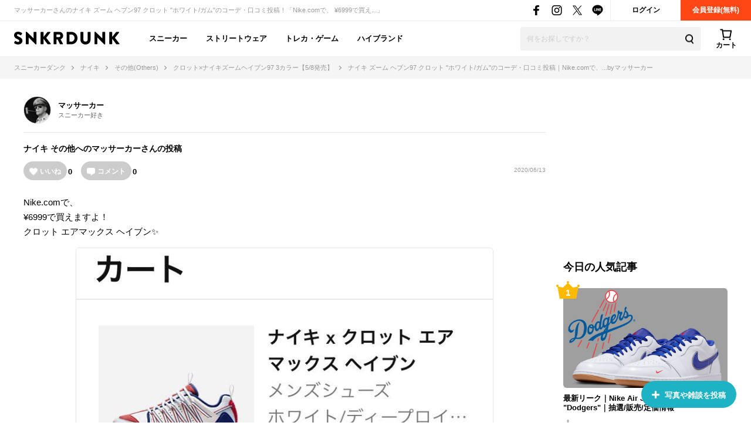

--- FILE ---
content_type: text/html; charset=utf-8
request_url: https://snkrdunk.com/post/136354/
body_size: 55276
content:




<!DOCTYPE html>

<html lang="ja">

<head>
	<meta charset="UTF-8">
	<meta name="viewport" content="initial-scale=1.0,minimum-scale=1.0,user-scalable=no">
	<title>ナイキ ズーム ヘブン97 クロット &#34;ホワイト/ガム&#34;のサイズ感/履き心地/コーデ/評価(評判)のレビュー｜Nike.comで、...byマッサーカー｜スニーカーダンク(スニダン)</title>
	<script type="application/ld+json">
		{
			"@context": "https://schema.org",
			"@graph": [
				{
					"@type": "Organization",
					"name": "SNKRDUNK",
					"alternateName": [
						"スニダン",
						"スニーカーダンク"
					],
					"url": "https://snkrdunk.com/",
					"logo": "https://cdn.snkrdunk.com/images/index/favicon.ico"
				},
				{
					"@type": "WebSite",
					"name": "SNKRDUNK",
					"url": "https://snkrdunk.com/"
				}
			]
		}
	</script>
	

	<script type="text/javascript">
		window.dataLayer = window.dataLayer || [];
	
	
	</script>

	
	<script>(function(w,d,s,l,i,p){w[l]=w[l]||[];w[l].push({'gtm.start':
	new Date().getTime(),event:'gtm.js'});var f=d.getElementsByTagName(s)[0],
	j=d.createElement(s),dl=l!='dataLayer'?'&l='+l:'';j.async=true;j.src=
	'https://www.googletagmanager.com/gtm.js?id='+i+dl+p;f.parentNode.insertBefore(j,f);
	})(window,document,'script','dataLayer','GTM-M333V5L', '');</script>
	


	
	<meta name="description" content="マッサーカーさんのナイキ ズーム ヘブン97 クロット &#34;ホワイト/ガム&#34;のコーデ・口コミ投稿！「Nike.comで、
¥6999で買え...」">
	<meta name="keywords" content="">
	<meta property="fb:app_id" content="175340102674327">
	<meta property="og:description" content="マッサーカーさんのナイキ ズーム ヘブン97 クロット &#34;ホワイト/ガム&#34;のコーデ・口コミ投稿！「Nike.comで、
¥6999で買え...」">
  
	  
	    <meta property="og:image" content="https://assets.snkrdunk.com/7499a781838f1c4/img/common/og-image.png">
	  
	
	<meta property="og:title" content="ナイキ ズーム ヘブン97 クロット &#34;ホワイト/ガム&#34;のサイズ感/履き心地/コーデ/評価(評判)のレビュー｜Nike.comで、...byマッサーカー｜スニーカーダンク(スニダン)">
	<meta property="og:type" content="website"><meta name="robots" content="noindex" />
	 <meta name="Googlebot-News" content="noindex, nofollow">
	<meta name="twitter:card" content="summary_large_image">
	<meta name="twitter:site" content="@snkrdunk_jp">
	<meta name="twitter:title" content="ナイキ ズーム ヘブン97 クロット &#34;ホワイト/ガム&#34;のサイズ感/履き心地/コーデ/評価(評判)のレビュー｜Nike.comで、...byマッサーカー｜スニーカーダンク(スニダン)">
	<meta name="twitter:description" content="マッサーカーさんのナイキ ズーム ヘブン97 クロット &#34;ホワイト/ガム&#34;のコーデ・口コミ投稿！「Nike.comで、
¥6999で買え...」">
	<meta name="snkrdunk:title" content="マッサーカーさんの投稿">
	
	
	
	
	
	
	
	
	
	
	
	
  
	  
	    <meta name="twitter:image" content="https://assets.snkrdunk.com/7499a781838f1c4/img/common/og-image.png">
	  
	
	

	<link rel="canonical" href="https://snkrdunk.com/post/136354/"><link rel="icon" type="image/x-icon" href="https://assets.snkrdunk.com/7499a781838f1c4/img/common/favicon.ico">
	<link rel="stylesheet" href="//maxcdn.bootstrapcdn.com/font-awesome/4.7.0/css/font-awesome.min.css">

	
	
	<link rel="stylesheet" href="https://assets.snkrdunk.com/7499a781838f1c4/css/common/reset.css">
	<link rel="stylesheet" href="https://assets.snkrdunk.com/7499a781838f1c4/css/common/common.css">
	<link rel="stylesheet" href="https://assets.snkrdunk.com/7499a781838f1c4/css/common/parts.css">
  
	<link rel="stylesheet" href="https://assets.snkrdunk.com/7499a781838f1c4/css/pc/common/wrap.css">
	<link rel="stylesheet" href="https://assets.snkrdunk.com/7499a781838f1c4/css/pc/common/button.css">
	<link rel="stylesheet" href="https://assets.snkrdunk.com/7499a781838f1c4/css/pc/common/form.css">
	<link rel="stylesheet" href="https://assets.snkrdunk.com/7499a781838f1c4/css/pc/common/label.css">
	<link rel="stylesheet" href="https://assets.snkrdunk.com/7499a781838f1c4/css/pc/common/pager.css">
	<link rel="stylesheet" href="https://assets.snkrdunk.com/7499a781838f1c4/css/pc/common/title.css">
	<link rel="stylesheet" href="https://assets.snkrdunk.com/7499a781838f1c4/css/pc/common/tag.css">
	<link rel="stylesheet" href="https://assets.snkrdunk.com/7499a781838f1c4/css/pc/components/plain.css">
	<link rel="stylesheet" href="https://assets.snkrdunk.com/7499a781838f1c4/css/pc/common/text-list.css">
	<link rel="stylesheet" href="https://assets.snkrdunk.com/7499a781838f1c4/css/pc/common/popup.css">
  
	<script type="text/javascript" src="https://ajax.googleapis.com/ajax/libs/jquery/1.12.4/jquery.min.js"></script>
  <script type="text/javascript" src="https://assets.snkrdunk.com/7499a781838f1c4/js/common/toggle.js" defer></script>
  <script type="text/javascript" src="https://assets.snkrdunk.com/7499a781838f1c4/js/common/scroll-recommend.js" defer></script>
  <script type="text/javascript" src="https://assets.snkrdunk.com/7499a781838f1c4/js/common/textarea.js" defer></script>
	<script src="https://assets.snkrdunk.com/7499a781838f1c4/js/common/img-onerror.js" defer></script>
	
	<script src="https://assets.snkrdunk.com/7499a781838f1c4/js/common/axios.min.js" defer></script>
	<script src="https://assets.snkrdunk.com/7499a781838f1c4/js/vendor/lazysizes.min.js" defer></script>
	
	
	<link rel="stylesheet" href="https://assets.snkrdunk.com/7499a781838f1c4/css/pc/components/header.css">
	<link rel="stylesheet" href="https://assets.snkrdunk.com/7499a781838f1c4/css/pc/page/search.css">
	<link rel="stylesheet" href="https://assets.snkrdunk.com/7499a781838f1c4/js/vue3/styles/vue_pc_header.css">

	
	<link rel="stylesheet" href="https://assets.snkrdunk.com/7499a781838f1c4/css/pc/components/breadcrumb.css">

	
	<link rel="stylesheet" href="https://assets.snkrdunk.com/7499a781838f1c4/css/pc/components/side.css">

	
<link rel="stylesheet" href="https://assets.snkrdunk.com/7499a781838f1c4/css/pc/components/footer.css">
<link rel="stylesheet" href="https://assets.snkrdunk.com/7499a781838f1c4/js/vue3/styles/vue_pc_footer.css">
<link rel="stylesheet" href="https://assets.snkrdunk.com/7499a781838f1c4/js/vue3/styles/vue_channel_talk.css">

  <link rel="stylesheet" href="https://assets.snkrdunk.com/7499a781838f1c4/css/pc/page/posts.css">
	<link rel="stylesheet" href="https://assets.snkrdunk.com/7499a781838f1c4/css/pc/components/post-list.css">
		<link rel="stylesheet" href="https://assets.snkrdunk.com/7499a781838f1c4/js/vue3/styles/vue_pc_post_detail.css">


</head>
<body>
	


<noscript><iframe src="https://www.googletagmanager.com/ns.html?id=GTM-M333V5L"
height="0" width="0" style="display:none;visibility:hidden"></iframe></noscript>



	
	<div id="fb-root"></div>
	<script>
		(function(d, s, id) {
			var js, fjs = d.getElementsByTagName(s)[0];
			if (d.getElementById(id)) return;
			js = d.createElement(s); js.id = id;
			js.src = "//connect.facebook.net/ja_JP/sdk.js#xfbml=1&version=v2.8&appId=";
			fjs.parentNode.insertBefore(js, fjs);
		}(document, 'script', 'facebook-jssdk'));
	</script>

	




<header id="header">
	<div class="header-first-wrapper clearfix"><p class="description text">マッサーカーさんのナイキ ズーム ヘブン97 クロット &#34;ホワイト/ガム&#34;のコーデ・口コミ投稿！「Nike.comで、
¥6999で買え...」</p>
<div class="btn-box clearfix"><a href="/accounts/login/" class="btn login-btn opacity-link">ログイン</a>
	<a href="/accounts/signup/" class="btn registration-btn opacity-link">会員登録(無料)</a></div>

		
<div class="sns-box">
	<a href="https://www.facebook.com/snkrdunk/" target="_blank" class="sns-btn opacity-link">
		<img class="lazyload" src="[data-uri]" data-src="https://assets.snkrdunk.com/7499a781838f1c4/img/common/global-header/header-icon-sns-facebook.png" alt="スニーカーダンク公式フェイスブック">
	</a>
	<a href="https://www.instagram.com/snkrdunk_jp/" target="_blank" class="sns-btn opacity-link">
		<img class="lazyload" src="[data-uri]" data-src="https://assets.snkrdunk.com/7499a781838f1c4/img/common/global-header/header-icon-sns-instagram.png" alt="スニーカーダンク公式インスタグラム">
	</a>
	<a href="https://twitter.com/snkrdunk_jp" target="_blank" class="sns-btn opacity-link">
		<img class="lazyload" src="[data-uri]" data-src="https://assets.snkrdunk.com/7499a781838f1c4/img/common/global-header/header-icon-sns-twitter.png" alt="スニーカーダンク公式エックス">
	</a>
	<a href="https://line.me/R/ti/p/%40gya6708a" target="_blank" class="sns-btn opacity-link">
		<img class="lazyload" src="[data-uri]" data-src="https://assets.snkrdunk.com/7499a781838f1c4/img/common/global-header/header-icon-sns-line.png" alt="スニーカーダンク公式ライン">
	</a>
</div>

	</div>
	<div class="header-second-wrapper clearfix">
		
<div class="header-logo">
	<a href="/" id="logo" class="opacity-link">
		<img class="lazyload" src="[data-uri]" data-src="https://assets.snkrdunk.com/7499a781838f1c4/img/common/global-header/header-logo-snkrdunk.png" alt="スニーカーダンク(SNKRDUNK)">
	</a>
</div>

		
<div id="cart">
	<cart></cart>
</div>
<script type="module" src="https://assets.snkrdunk.com/7499a781838f1c4/js/vue3/vue_pc_header.js" defer></script>

		
<div class="search-box">
	<form action="/search" method="get" class="search-box-form">
		<input name="keywords" class="input-search" type="text" placeholder="何をお探しですか？" autocomplete="off" value="">
		<button type="reset" name="search-del" class="search-del"><span class="icon-del">削除する</span></button>
		<button class="button-search opacity-link" type="submit">
			<img class="lazyload" src="[data-uri]" data-src="https://assets.snkrdunk.com/7499a781838f1c4/img/common/global-header/header-icon-search.png" alt="検索">
		</button>
	</form>
</div>

		
<nav id="gnav-pc">
	<ul>
		<li class="gnav-pc-item">
		<a href="/departments/sneaker">スニーカー</a>
		</li>
		<li class="gnav-pc-item">
		<a href="/departments/apparel">ストリートウェア</a>
		</li>
		<li class="gnav-pc-item">
		<a href="/departments/hobby">トレカ・ゲーム</a>
		</li>
		<li class="gnav-pc-item">
		<a href="/departments/luxury">ハイブランド</a>
		</li>
	</ul>
</nav>

	</div>
</header>


<div class="breadcrumb breadcrumb-top">
	<ol itemscope itemtype="http://schema.org/BreadcrumbList">
		
		
			<li itemprop="itemListElement" itemscope itemtype="http://schema.org/ListItem">
				<a href="/" itemprop="item" class="opacity-link"><span itemprop="name">スニーカーダンク</span></a>
				<meta itemprop="position" content="1" />
			</li>
		
		
			<li itemprop="itemListElement" itemscope itemtype="http://schema.org/ListItem">
				<a href="/brands/nike/" itemprop="item" class="opacity-link"><span itemprop="name">ナイキ</span></a>
				<meta itemprop="position" content="2" />
			</li>
		
		
			<li itemprop="itemListElement" itemscope itemtype="http://schema.org/ListItem">
				<a href="/models/nike-other/" itemprop="item" class="opacity-link"><span itemprop="name">その他(Others)</span></a>
				<meta itemprop="position" content="3" />
			</li>
		
		
			<li itemprop="itemListElement" itemscope itemtype="http://schema.org/ListItem">
				<a href="/articles/7978/" itemprop="item" class="opacity-link"><span itemprop="name">クロット×ナイキズームヘイブン97 3カラー【5/8発売】</span></a>
				<meta itemprop="position" content="4" />
			</li>
		
		
			<li itemprop="itemListElement" itemscope itemtype="http://schema.org/ListItem">
				<span itemprop="name">ナイキ ズーム ヘブン97 クロット &#34;ホワイト/ガム&#34;のコーデ・口コミ投稿｜Nike.comで、...byマッサーカー</span>
				<meta itemprop="position" content="5" />
			</li>
		</ol>
</div>



  


<div id="content" class="mt-30 mb-40 post-detail">
	<div class="wrap-1200 clearfix">
		
		<div id="content-main" class="posts">
			<div class="user-box">
			<div class="user-icon-box">
					<div class="user-icon">
						<a href="/account/54445/posts/" class="opacity-link">
						  <img src="https://cdn.snkrdunk.com/uploads/54445/20190506082340.jpeg" alt="ユーザーアイコン">
						</a>
					</div>
			</div>
				<div class="user-profile">
		  		<p class="user-name">
		  			<a href="/account/54445/posts/">
		  			マッサーカー
		  			</a>
		  		</p>
					
					<p class="user-teintroduction">スニーカー好き</p>
					
			</div>
		  </div>

			<div class="post-data clearfix">
				
				<h1 class="title" itemprop="headline"><a href="/brands/nike/">ナイキ</a> <a href="/models/nike-other/">その他</a>へのマッサーカーさんの投稿</h1>
				
				<post-reaction-area ref="reactionArea" get-reaction-status-url="/v1/posts/136354/reaction"></post-reaction-area>
			<p class="post-num">2020/06/13</p>
		  </div>


		  <div class="sentence">
			<p class="text">
					Nike.comで、<br>¥6999で買えますよ！<br>クロット エアマックス ヘイブン✨
			</p>
				
				
			<img src="https://cdn.snkrdunk.com/uploads/54445/20200515002642-0.jpeg" alt="Nike.comで、
¥6999で買えますよ！
クロット">
				
			<img src="https://cdn.snkrdunk.com/uploads/54445/20200515002919-0.jpeg" alt="Nike.comで、
¥6999で買えますよ！
クロット">
				
				
		  </div>
		  
			
			
			
			
		  <div class="post-link-sneaker-wrapper">
				<h2 class="post-link-sneaker-title">登場・関連するスニーカー</h2>
				
				
				
				
				
				<div class="post-link-sneaker-box">
					<div class="post-link-sneaker">
						<a href="/articles/7978/?slide=right" class="img-box opacity-link">
							<div class="inner">
								<img src="https://cdn.snkrdunk.com/upload_bg_removed/20250406033409-0.webp" alt="ナイキ ズーム ヘブン97 クロット &#34;ホワイト/ガム&#34;">
							</div>
						</a>
						<div class="text-box">
							<a href="/articles/7978/?slide=right" class="inner opacity-link">
								
								クロット×ナイキズームヘイブン97 3カラー【5/8発売】
								
							</a>
						</div>
					</div>
					<div class="detail-box">
						<a href="/articles/7978/?slide=right" class="detail-text">
							CLOT(クロット)×NIKE(ナイキ) のコラボからハイブリットシルエットの「ZOOM HAVEN 97(ズームヘイブン97)」が5月8日に発売。 2019年5月1日 追記 ・ENDの抽選が開始！日本への配送可能！ 2019年4月2日 追記 ・国内5月8日からSNKRS、NIKELAB MA5、その他一部の販売店で発...
						</a>
						
						<p class="brands-list">ブランド：<a href="/brands/nike/" class="opacity-link">ナイキ</a></p>
						<p class="brands-list">モデル：<a href="/models/nike-other/" class="opacity-link">その他</a></p>
						
						
					</div>

					
					
					
					<a href="/products/AO2134-100?slide=right" class="product-buy-card opacity-link">
						<div class="product-img-box">
							<img class="lazyload" src="[data-uri]" data-src="https://cdn.snkrdunk.com/upload_bg_removed/20250406033409-0.webp?size=l" alt="ナイキ ズーム ヘブン97 クロット &#34;ホワイト/ガム&#34;">
						</div>
						<div class="product-description">
							
							<p class="price">¥13,000〜<span>即購入可</span></p>
							
							<p class="sell-num">出品4 / オファー0</p>
							<p class="name">Nike Zoom Haven 97 Clot &#34;White/Gum&#34;</p>
						</div>
					</a>
					
					
					
					
					<a href="/products/AO2134-101?slide=right" class="product-buy-card opacity-link">
						<div class="product-img-box">
							<img class="lazyload" src="[data-uri]" data-src="https://cdn.snkrdunk.com/upload_bg_removed/20230815065052-0.webp?size=l" alt="クロット × ナイキ エアマックス97 ヘイブン &#34;ホワイト/セイル/ディープロイヤルブルー&#34;">
						</div>
						<div class="product-description">
							
							<p class="price">¥13,800〜<span>即購入可</span></p>
							
							<p class="sell-num">出品12 / オファー0</p>
							<p class="name">CLOT × Nike Air Max 97 Haven &#34;White/Sail/Deep Royal Blue&#34;</p>
						</div>
					</a>
					
					
				</div>

				
				
				
		  </div>
			

			<post-comment
				get-comment-url="/v1/posts/136354/comments"
				post-comment-url="/v1/posts/136354/comment/create"
				:is-sms-confirmed="false"
				:has-sms-pin-code="false"
			></post-comment>

			
			<google-adsense
				data-ad-client="ca-pub-9254201174942770"
				data-ad-slot="8657023174"
				data-ad-format="horizontal"
				data-full-width-responsive="yes"
				ins-class="mt-50"
			></google-adsense>

			
			<h2 class="content-title-type-1">関連する投稿</h2>
			<div class="article-post-list-wrapper">
				<post-list title="" post-path="/v1/articles/7978/posts" v-bind:per-page-props="20" v-bind:disable-load-next-contents="true" v-bind:except-post-id-props="136354"></post-list>
				
				<a href="/articles/7978/posts/?slide=right" class="posts-more-button opacity-link">
					みんなの投稿をもっと見る
				</a>
				
			</div>
			

			<h2 class="content-title-type-1">マッサーカーさんの人気の投稿</h2>
			<div class="article-post-list-wrapper">
				<post-list title="" post-path="/v1/profiles/54445/popular-posts" v-bind:per-page-props="5" v-bind:disable-load-next-contents="true" v-bind:except-post-id-props="136354"></post-list>
				<a href="/account/54445/posts/?slide=right" class="posts-more-button opacity-link">
					投稿をもっと見る
				</a>
			</div>

			
			
			<h2 class="content-title-type-1">Nike Zoom Haven 97 Clot &#34;White/Gum&#34;の商品情報</h2>
			<div class="product-content-wrapper">
				<table class="product-detail-info-table">
					<tbody>
						
						<tr>
							<th>ブランド</th>
							<td><a href="/brands/nike/" class="opacity-link">ナイキ(NIKE)</a></td>
						</tr>
						<tr>
							<th>モデル</th>
							<td><a href="/models/nike-other/" class="opacity-link">その他(Others)</a></td>
						</tr>
						
						
						
						<tr>
							<th>発売日</th>
							<td>2019年5月8日</td>
						</tr>
						
						
						<tr>
							<th>定価</th>
							<td>¥23,760(税込)</td>
						</tr>
						
						<tr>
							<th>スタイルコード</th>
							<td>AO2134-100</td>
						</tr>
					</tbody>
				</table>
			</div>
			
		</div>
		
		<div id="content-side-right">
			
			<google-adsense
				data-ad-client="ca-pub-9254201174942770"
				data-ad-slot="3521026815"
				data-ad-format="rectangle"
				data-full-width-responsive="yes"
				ins-class="mb-30"
			></google-adsense>

			
	

<h2 class="side-title-type-1">今日の人気記事</h2>

<ul class="side-sneaker-ranking">
	
	
	<li class="big-list">
		<a href="/articles/31197/" class="img-box num-icon num-label num-1 opacity-link">
			<div class="inner">
				<img class="lazyload" src="https://assets.snkrdunk.com/7499a781838f1c4/img/common/loading.png" data-src="https://cdn.snkrdunk.com/uploads/media/20260120020233-1.png?size=m">
			</div>
		</a>
		<a href="/articles/31197/" class="title opacity-link">
			最新リーク｜Nike Air Jordan 1 Low &#34;Dodgers&#34;｜抽選/販売/定価情報
		</a>
	</li>
	
	<li class="big-list">
		<a href="/articles/30957/" class="img-box num-icon num-label num-2 opacity-link">
			<div class="inner">
				<img class="lazyload" src="https://assets.snkrdunk.com/7499a781838f1c4/img/common/loading.png" data-src="https://cdn.snkrdunk.com/uploads/media/20251221030830-0.jpeg?size=m">
			</div>
		</a>
		<a href="/articles/30957/" class="title opacity-link">
			【ポケカ】ムニキスゼロの予約・抽選情報まとめ【1月20日更新】
		</a>
	</li>
	
	<li class="big-list">
		<a href="/articles/31209/" class="img-box num-icon num-label num-3 opacity-link">
			<div class="inner">
				<img class="lazyload" src="https://assets.snkrdunk.com/7499a781838f1c4/img/common/loading.png" data-src="https://cdn.snkrdunk.com/uploads/media/20260120090830-1.jpeg?size=m">
			</div>
		</a>
		<a href="/articles/31209/" class="title opacity-link">
			最新リーク｜Swarovski × Nike Ja 3 &#34;Bling&#34;｜抽選/販売/定価情報
		</a>
	</li>
	
	<li class="small-list left">
		<a href="/articles/30520/" class="img-box num-icon num-label num-4 opacity-link">
			<div class="inner">
				<img class="lazyload" src="https://assets.snkrdunk.com/7499a781838f1c4/img/common/loading.png" data-src="https://cdn.snkrdunk.com/uploads/media/20251221045250-0.jpeg?size=m">
			</div>
		</a>
		<a href="/articles/30520/" class="title opacity-link">
			【ポケカ】ムニキスゼロの当たりランキング/買取相場/封入率/予約抽選/値段まとめ【2026年1月23日発売】
		</a>
	</li>
	
	<li class="small-list">
		<a href="/articles/29669/" class="img-box num-icon num-label num-5 opacity-link">
			<div class="inner">
				<img class="lazyload" src="https://assets.snkrdunk.com/7499a781838f1c4/img/common/loading.png" data-src="https://cdn.snkrdunk.com/uploads/media/20260119080637-0.png?size=m">
			</div>
		</a>
		<a href="/articles/29669/" class="title opacity-link">
			1/23・1/25発売｜Bronx Girls Skate × Nike SB Dunk Low QS &#34;Black and Challenge Red&#34;｜抽選/販売/定価情報
		</a>
	</li>
	
	<li class="small-list left">
		<a href="/articles/28086/" class="img-box num-icon num-label num-6 opacity-link">
			<div class="inner">
				<img class="lazyload" src="https://assets.snkrdunk.com/7499a781838f1c4/img/common/loading.png" data-src="https://cdn.snkrdunk.com/uploads/media/20260119070114-0.jpeg?size=m">
			</div>
		</a>
		<a href="/articles/28086/" class="title opacity-link">
			近日発売予定｜Levi’s® × Nike Air Jordan 3 Retro SP 3colors｜抽選/販売/定価情報
		</a>
	</li>
	
	<li class="small-list">
		<a href="/articles/28138/" class="img-box num-icon num-label num-7 opacity-link">
			<div class="inner">
				<img class="lazyload" src="https://assets.snkrdunk.com/7499a781838f1c4/img/common/loading.png" data-src="https://cdn.snkrdunk.com/uploads/media/20260120034317-0.jpeg?size=m">
			</div>
		</a>
		<a href="/articles/28138/" class="title opacity-link">
			1/29・1/31発売｜Nike Women&#39;s Air Max 95 OG &#34;Grape&#34;｜抽選/販売/定価情報
		</a>
	</li>
	
	<li class="small-list left">
		<a href="/articles/31208/" class="img-box num-icon num-label num-8 opacity-link">
			<div class="inner">
				<img class="lazyload" src="https://assets.snkrdunk.com/7499a781838f1c4/img/common/loading.png" data-src="https://cdn.snkrdunk.com/uploads/media/20260120091554-0.jpeg?size=m">
			</div>
		</a>
		<a href="/articles/31208/" class="title opacity-link">
			最新リーク｜Nike Dunk Low &#34;Brazil&#34;｜抽選/販売/定価情報
		</a>
	</li>
	
	<li class="small-list">
		<a href="/articles/28173/" class="img-box num-icon num-label num-9 opacity-link">
			<div class="inner">
				<img class="lazyload" src="https://assets.snkrdunk.com/7499a781838f1c4/img/common/loading.png" data-src="https://cdn.snkrdunk.com/uploads/media/20260120070657-0.png?size=m">
			</div>
		</a>
		<a href="/articles/28173/" class="title opacity-link">
			2/14発売｜Nike Air Jordan 6 Retro &#34;Infrared Salesman&#34;｜抽選/販売/定価情報
		</a>
	</li></ul>

	
<h2 class="side-title-type-1 mt-30 mb-10">新着記事</h2>
<ul class="article-list-1-line-box">
	
	<li class="article-list-1-line">
		<div class="img-box">
			<a href="/articles/31208/" class="clearfix opacity-link">
				<img class="lazyload" src="https://assets.snkrdunk.com/7499a781838f1c4/img/common/loading.png" data-src="https://cdn.snkrdunk.com/uploads/media/20260120091554-0.jpeg?size=l">
			</a>
		</div>
		<a href="/articles/31208/" class="text-box opacity-link">
			<p class="title">
				最新リーク｜Nike Dunk Low &#34;Brazil&#34;｜抽選/販売/定価情報
			</p>
			<p class="detail-text">
				Nike Dunk Low &#34;Brazil&#34;(ナイキ ダンク ロー &#34;ブラジル&#34;)が海外2026年秋発売予定！ 

 目次
 
 
 
 
 

			</p>
		</a>
	</li>
	
	<li class="article-list-1-line">
		<div class="img-box">
			<a href="/articles/30520/" class="clearfix opacity-link">
				<img class="lazyload" src="https://assets.snkrdunk.com/7499a781838f1c4/img/common/loading.png" data-src="https://cdn.snkrdunk.com/uploads/media/20251221045250-0.jpeg?size=l">
			</a>
		</div>
		<a href="/articles/30520/" class="text-box opacity-link">
			<p class="title">
				【ポケカ】ムニキスゼロの当たりランキング/買取相場/封入率/予約抽選/値段まとめ【2026年1月23日発売】
			</p>
			<p class="detail-text">
				『ポケモンカードゲーム』(ポケカ)より、「ムニキスゼロ」の収録カードをはじめ、当たりランキングや買取予想情報、封入割合、予約抽選情報、販売店舗などを紹介している
			</p>
		</a>
	</li>
	
	<li class="article-list-1-line">
		<div class="img-box">
			<a href="/articles/31209/" class="clearfix opacity-link">
				<img class="lazyload" src="https://assets.snkrdunk.com/7499a781838f1c4/img/common/loading.png" data-src="https://cdn.snkrdunk.com/uploads/media/20260120090830-1.jpeg?size=l">
			</a>
		</div>
		<a href="/articles/31209/" class="text-box opacity-link">
			<p class="title">
				最新リーク｜Swarovski × Nike Ja 3 &#34;Bling&#34;｜抽選/販売/定価情報
			</p>
			<p class="detail-text">
				Swarovski × Nike Ja 3 &#34;Bling&#34;(スワロフスキー × ナイキ ジャ3 &#34;ブリング&#34;)が海外2026春発売予定！

 目次 
 
			</p>
		</a>
	</li>
	
	<li class="article-list-1-line">
		<div class="img-box">
			<a href="/articles/31206/" class="clearfix opacity-link">
				<img class="lazyload" src="https://assets.snkrdunk.com/7499a781838f1c4/img/common/loading.png" data-src="https://cdn.snkrdunk.com/uploads/media/20260120085738-0.jpeg?size=l">
			</a>
		</div>
		<a href="/articles/31206/" class="text-box opacity-link">
			<p class="title">
				最新リーク｜Nike Women&#39;s Air Jordan 4 Denim &#34;Iced Carmine&#34;｜抽選/販売/定価情報
			</p>
			<p class="detail-text">
				Nike Women&#39;s Air Jordan 4 Denim &#34;Iced Carmine&#34;(ナイキ ウィメンズ エアジョーダン4 デニム &#34;アイスドカーマイン
			</p>
		</a>
	</li>
	
	<li class="article-list-1-line">
		<div class="img-box">
			<a href="/articles/31207/" class="clearfix opacity-link">
				<img class="lazyload" src="https://assets.snkrdunk.com/7499a781838f1c4/img/common/loading.png" data-src="https://cdn.snkrdunk.com/uploads/media/20260120084917-0.png?size=l">
			</a>
		</div>
		<a href="/articles/31207/" class="text-box opacity-link">
			<p class="title">
				最新リーク｜Nike Air Max DN8 &#34;Black Suede&#34;｜抽選/販売/定価情報
			</p>
			<p class="detail-text">
				Nike Air Max DN8 &#34;Black Suede&#34;(ナイキ エアマックスDN8 &#34;ブラックスウェード&#34;)が海外2026春夏発売予定！

 目次 
			</p>
		</a>
	</li>
	
	<li class="article-list-1-line">
		<div class="img-box">
			<a href="/articles/31204/" class="clearfix opacity-link">
				<img class="lazyload" src="https://assets.snkrdunk.com/7499a781838f1c4/img/common/loading.png" data-src="https://cdn.snkrdunk.com/uploads/media/20260120054800-0.jpeg?size=l">
			</a>
		</div>
		<a href="/articles/31204/" class="text-box opacity-link">
			<p class="title">
				最新リーク｜Nike Air Max 95 Golf &#34;White/Black&#34;｜抽選/販売/定価情報
			</p>
			<p class="detail-text">
				Nike Air Max 95 Golf &#34;White/Black&#34;(ナイキ エアマックス95 ゴルフ &#34;ホワイト/ブラック&#34;)が海外2026年春発売予定！ 
			</p>
		</a>
	</li>
	
	<li class="article-list-1-line">
		<div class="img-box">
			<a href="/articles/31205/" class="clearfix opacity-link">
				<img class="lazyload" src="https://assets.snkrdunk.com/7499a781838f1c4/img/common/loading.png" data-src="https://cdn.snkrdunk.com/uploads/media/20260120062903-7.jpeg?size=l">
			</a>
		</div>
		<a href="/articles/31205/" class="text-box opacity-link">
			<p class="title">
				1/23発売｜Mizuno Wave Prophecy 13.2 3colors｜抽選/販売/定価情報
			</p>
			<p class="detail-text">
				Mizuno Wave Prophecy 13.2 3colors(ミズノ ウェーブ プロフェシー13.2 3カラー)が2026年1月23日発売！

 目次
			</p>
		</a>
	</li>
	
	<li class="article-list-1-line">
		<div class="img-box">
			<a href="/articles/31185/" class="clearfix opacity-link">
				<img class="lazyload" src="https://assets.snkrdunk.com/7499a781838f1c4/img/common/loading.png" data-src="https://cdn.snkrdunk.com/uploads/media/20260119061245-0.jpeg?size=l">
			</a>
		</div>
		<a href="/articles/31185/" class="text-box opacity-link">
			<p class="title">
				1/28発売｜Converse All Star LGCY OX/56 2colors｜抽選/販売/定価情報
			</p>
			<p class="detail-text">
				Converse All Star LGCY OX/56 2colors(コンバース オールスター レガシー OX/56 2カラー)が1月28日発売！ 


			</p>
		</a>
	</li>
	
	<li class="article-list-1-line">
		<div class="img-box">
			<a href="/articles/31203/" class="clearfix opacity-link">
				<img class="lazyload" src="https://assets.snkrdunk.com/7499a781838f1c4/img/common/loading.png" data-src="https://cdn.snkrdunk.com/uploads/media/20260120050936-3.png?size=l">
			</a>
		</div>
		<a href="/articles/31203/" class="text-box opacity-link">
			<p class="title">
				最新リーク｜Nike Dunk Low &#34;Deep Royal Blue&#34;｜抽選/販売/定価情報
			</p>
			<p class="detail-text">
				Nike Dunk Low &#34;Deep Royal Blue&#34;(ナイキ ダンク ロー &#34;ディープロイヤルブルー&#34;)が海外2026年春発売予定！

 目次 
			</p>
		</a>
	</li>
	
	<li class="article-list-1-line">
		<div class="img-box">
			<a href="/articles/28173/" class="clearfix opacity-link">
				<img class="lazyload" src="https://assets.snkrdunk.com/7499a781838f1c4/img/common/loading.png" data-src="https://cdn.snkrdunk.com/uploads/media/20260120070657-0.png?size=l">
			</a>
		</div>
		<a href="/articles/28173/" class="text-box opacity-link">
			<p class="title">
				2/14発売｜Nike Air Jordan 6 Retro &#34;Infrared Salesman&#34;｜抽選/販売/定価情報
			</p>
			<p class="detail-text">
				Air Jordan 6(エアジョーダン6)の未発表サンプルが、25年以上の時を経て一般向けに登場！Nike Air Jordan 6 Retro &#34;Infra
			</p>
		</a>
	</li>
	
</ul>

	


			
			<google-adsense
				data-ad-client="ca-pub-9254201174942770"
				data-ad-slot="4315573049"
				data-ad-format="vertical"
				data-full-width-responsive="yes"
				ins-class="mt-30"
			></google-adsense>
		</div>
	</div>

	<post-button></post-button>
</div>

<footer id="footer">
	<div>
		
		<div class="other-list">
			<p class="content-title">SNKRDUNKについて</p>
			<ul>
				<li><a href="https://soda-inc.jp/snkrdunklab" class="opacity-link" target="_blank" rel="noopener noreferrer">スニダン鑑定研究所</a></li>
				<li><a href="https://help.snkrdunk-guide.com/ja/articles/%E5%81%BD%E9%80%A0%E5%93%81%E6%92%B2%E6%BB%85%E3%81%B8%E3%81%AE%E5%8F%96%E3%82%8A%E7%B5%84%E3%81%BF-50a5b185?slide=modal" class="opacity-link" target="_blank" rel="noopener noreferrer">偽造品撲滅への取り組み</a></li>
				<li><a href="/guide/snkrdunk-base" class="opacity-link">スニダンベースについて</a></li>
				<li><a href="/store" class="opacity-link">スニダン店舗一覧</a></li>
				<li><a href="/information/267/" class="opacity-link">スニダンBiz｜法人販売/購入プラン</a></li>
				<li><a href="https://soda-inc.jp/news" class="opacity-link" target="_blank" rel="noopener noreferrer">プレスリリース</a></li>
				<li><a href="https://help.snkrdunk-guide.com/ja/articles/-bb605014?slide=modal" class="opacity-link" target="_blank" rel="noopener noreferrer">特定商取引に関する表記・古物営業法に基づく表記</a></li>
				<li><a href="/cookie-policy" class="opacity-link">外部送信ポリシー</a></li>
				<li><a href="/privacy/" class="opacity-link">プライバシーポリシー</a></li>
				<li><a href="https://soda-inc.jp/" class="opacity-link" target="_blank" rel="noopener noreferrer">会社概要</a></li>
				<li><a href="https://recruit.soda-inc.jp/" class="opacity-link" target="_blank" rel="noopener noreferrer">採用情報</a></li>
			</ul>
		</div>

		
		<div class="other-list">
			<p class="content-title">スニダンご利用ガイド</p>
			<ul>
				<li><a href="/guide/order/" class="opacity-link">はじめての方へ</a></li>
				<li><a href="/guide/authentic/" class="opacity-link">真贋鑑定について</a></li>
				<li><a href="/guide/rank/" class="opacity-link">ランク制度について</a></li>
				<li><a href="/information/278/" class="opacity-link">ポイント交換・利用について</a></li>
				<li><a href="/guide/buy-options" class="opacity-link">購入オプションについて</a></li>
				<li><a href="/information/265/" class="opacity-link">持ち込みサービスDROPについて</a></li>
				<li><a href="https://help.snkrdunk-guide.com/ja" class="opacity-link" target="_blank" rel="noopener noreferrer">よくある質問</a></li>
				<li><a href="/guide/community" class="opacity-link">コミュニティガイドライン</a></li>
				<li><a href="https://help.snkrdunk-guide.com/ja/articles/%E5%85%A8%E9%A1%8D%E8%A3%9C%E5%84%9F%E3%81%AB%E3%81%A4%E3%81%84%E3%81%A6-50acaf92" class="opacity-link" target="_blank" rel="noopener noreferrer">全額補償について</a></li>
				<li><a href="/information/" class="opacity-link">運営からのお知らせ</a></li>
				<li><a href="/terms/" class="opacity-link">利用規約</a></li>
				<li><a href="/buy-option-terms" class="opacity-link">購入オプション利用規約</a></li>
				<li><a href="/yahoo-auction-terms" class="opacity-link">Yahoo!オークション掲載特約</a></li>
				<li><a href="#" onclick="ChannelIO('showMessenger')">お問い合わせ</a></li>
			</ul>
		</div>

		
		<div class="other-list">
			<p class="content-title">商品をお探しの方へ</p>
			<ul>
				<li><a href="/calendars/" class="opacity-link">スニーカー人気・発売日カレンダー</a></li>
				<li><a href="/products?type=hottest" class="opacity-link">スニーカーの人気商品一覧</a></li>
				<li><a href="/apparels?type=hottest&department=apparel" class="opacity-link">アパレルの人気商品一覧</a></li>
				<li><a href="/apparels?type=hottest&department=hobby" class="opacity-link">ホビーの人気商品一覧</a></li>
				<li><a href="/apparels?type=hottest&department=luxury" class="opacity-link">ハイブランドの人気商品一覧</a></li>
				<li><a href="/brands/pokemon/" class="opacity-link">ポケモンカードゲームの人気商品一覧</a></li>
				<li><a href="/brands/nike/" class="opacity-link">ナイキの人気商品一覧</a></li>
				<li><a href="/brands/air-jordan/" class="opacity-link">エアジョーダンの人気商品一覧</a></li>
				<li><a href="/brands/supreme/" class="opacity-link">シュプリームの人気商品一覧</a></li>
				<li><a href="/brands/newbalance/" class="opacity-link">ニューバランスの人気商品一覧</a></li>
				<li><a href="/brands/adidas/" class="opacity-link">アディダスの人気商品一覧</a></li>
				<li><a href="/brands/chrome-hearts/" class="opacity-link">クロムハーツの人気商品一覧</a></li>
				<li><a href="/brands/pop-mart/" class="opacity-link">ポップマート(ラブブ)の人気商品一覧</a></li>
				<li><a href="/keywords" class="opacity-link">人気のキーワード一覧</a></li>
			</ul>
		</div>

		
		<div class="other-list">
			<p class="content-title">おすすめコンテンツ</p>
			<ul>
				<li><a href="/articles/16125/" class="opacity-link">【人気ブランド】注目のストリートブランド35選</a></li>
				<li><a href="/articles/30556/" class="opacity-link">【ポケカ新弾】スタートデッキ100の当たりカード情報</a></li>
				<li><a href="/articles/29104/" class="opacity-link">【POP MART】ラブブ人気グッズの最新情報</a></li>
				<li><a href="/articles?perPage=25&page=1&department=sneaker" class="opacity-link">すべての記事一覧</a></li>
			</ul>
		</div>

		<ul class="sns-box">
			<li><a href="https://line.me/R/ti/p/%40gya6708a" target="_blank" class="opacity-link">
					<img class="lazyload" src="[data-uri]"
						data-src="https://assets.snkrdunk.com/7499a781838f1c4/img/common/global-footer/footer-icon-sns-line.png" alt="スニーカーダンク公式ライン">
				</a></li>
			<li><a href="https://twitter.com/snkrdunk_jp" target="_blank" class="opacity-link">
					<img class="lazyload" src="[data-uri]"
						data-src="https://assets.snkrdunk.com/7499a781838f1c4/img/common/global-footer/footer-icon-sns-twitter.png" alt="スニーカーダンク公式エックス">
				</a></li>
			<li><a href="https://www.instagram.com/snkrdunk_jp/?hl=ja" target="_blank" class="opacity-link">
					<img class="lazyload" src="[data-uri]"
						data-src="https://assets.snkrdunk.com/7499a781838f1c4/img/common/global-footer/footer-icon-sns-instagram.png" alt="スニーカーダンク公式インスタグラム">
				</a></li>
			<li><a href="https://facebook.com/snkrdunk" target="_blank" class="opacity-link">
					<img class="lazyload" src="[data-uri]"
						data-src="https://assets.snkrdunk.com/7499a781838f1c4/img/common/global-footer/footer-icon-sns-facebook.png" alt="スニーカーダンク公式フェイスブック">
				</a></li>
			<li><a href="https://www.youtube.com/channel/UC_Wc3vOsUk6429EYTjAq4sw" target="_blank" class="opacity-link">
					<img class="lazyload" src="[data-uri]"
						data-src="https://assets.snkrdunk.com/7499a781838f1c4/img/common/global-footer/footer-icon-sns-youtube.png" alt="スニーカーダンク公式YOUTUBEチャンネル">
				</a></li>
			<li><a href="https://www.tiktok.com/@snkrdunk" target="_blank" class="opacity-link">
					<img class="lazyload" src="[data-uri]"
						data-src="https://assets.snkrdunk.com/7499a781838f1c4/img/common/global-footer/footer-icon-sns-tiktok.png" alt="スニーカーダンク公式Tiktok">
				</a></li>
		</ul>
		<a href="/" class="footer-logo opacity-link">
			<img class="lazyload" src="[data-uri]"
				data-src="https://assets.snkrdunk.com/7499a781838f1c4/img/common/global-footer/footer-logo-snkrdunk.png" alt="スニーカーダンク">
		</a>
		<p class="footer-description">「スニーカーダンク」ナイキやアディダスなど人気スニーカーの新作・販売情報サイト</p>
		<p class="copy-text">鑑定つきスニーカーフリマアプリ<br>© SODA inc All
			Rights Reserved.</p>
	</div>
</footer>
<script type="module" src="https://assets.snkrdunk.com/7499a781838f1c4/js/vue3/vue_pc_footer.js" defer></script>

<div id="channel-talk">
	<channel-talk-bot :user-id="0" plugin-key="5443cc6f-8911-4685-895c-babc3b174f01"></channel-talk-bot>
</div>
<script type="module" src="https://assets.snkrdunk.com/7499a781838f1c4/js/vue3/vue_channel_talk.js" async></script>


	
		
		<script type="text/javascript" id="fb44363438ca">
			(function () {
				var merchantConfig = {
					csp: false
				};
				var sri = 'sha256-sHSyMKgzdd66A0ZhIBhJF3Hf85MGImt+vPKsiVc5dH0=';

				var siteId = "fb44363438ca";
		function t(t,e){for(var n=t.split(""),r=0;r<n.length;++r)n[r]=String.fromCharCode(n[r].charCodeAt(0)+e);return n.join("")}function e(e){return t(e,-_).replace(/%SN%/g,siteId)}function n(t){try{if("number"==typeof t&&window.location&&window.location.pathname){for(var e=window.location.pathname.split("/"),n=[],r=0;r<=Math.min(e.length-1,Math.abs(t));r++)n.push(e[r]);return n.join("/")||"/"}}catch(t){}return"/"}function r(){var t="no"+"op"+"fn",e="g"+"a",n="n"+"ame";return window[e]&&window[e][n]===t}function o(){return!(!navigator.brave||"function"!=typeof navigator.brave.isBrave)}function i(){return document.currentScript&&document.currentScript.src}function a(t){try{z.ex=t,r()&&-1===z.ex.indexOf($.uB)&&(z.ex+=$.uB),o()&&-1===z.ex.indexOf($.uBr)&&(z.ex+=$.uBr),i()&&-1===z.ex.indexOf($.nIL)&&(z.ex+=$.nIL),window.ftr__snp_cwc||(z.ex+=$.s),H(z)}catch(t){}}function c(t,e){function n(i){try{i.blockedURI===t&&i.disposition===o&&(e(),document.removeEventListener(r,n))}catch(t){document.removeEventListener(r,n)}}var r="securitypolicyviolation",o="enforce";document.addEventListener(r,n),setTimeout(function(){document.removeEventListener(r,n)},2*60*1e3)}function f(t,e,n,r){var o=!1;e&&(t=t.replace("%I%",encodeURIComponent(e))),t="https://"+t,c(t,function(){r(!0),o=!0});var i=document.createElement("script");i.onerror=function(){if(!o)try{r(!1),o=!0}catch(t){}},i.onload=n,i.type="text/javascript",i.id="ftr__script",i.async=!0,i.src=t,e&&(i.integrity=e,i.crossOrigin=!0);var a=document.getElementsByTagName("script")[0];a.parentNode.insertBefore(i,a)}function u(){nt($.uDF),setTimeout(l,B,$.uDF)}function s(t,e,n,r){var o=!1,i=new XMLHttpRequest;if(c("https:"+t,function(){n(new Error("CSP Violation"),!0),o=!0}),"//"===t.slice(0,2)&&(t="https:"+t),"withCredentials"in i)i.open("GET",t,!0);else{if("undefined"==typeof XDomainRequest)return;i=new XDomainRequest,i.open("GET",t)}Object.keys(r).forEach(function(t){i.setRequestHeader(t,r[t])}),i.onload=function(){"function"==typeof e&&e(i)},i.onerror=function(t){if("function"==typeof n&&!o)try{n(t,!1),o=!0}catch(t){}},i.onprogress=function(){},i.ontimeout=function(){"function"==typeof n&&n("tim"+"eo"+"ut",!1)},setTimeout(function(){i.send()},0)}function d(t,siteId,e){function n(t){var e=t.toString(16);return e.length%2?"0"+e:e}function r(t){if(t<=0)return"";for(var e="0123456789abcdef",n="",r=0;r<t;r++)n+=e[Math.floor(Math.random()*e.length)];return n}function o(t){for(var e="",r=0;r<t.length;r++)e+=n(t.charCodeAt(r));return e}function i(t){for(var e=t.split(""),n=0;n<e.length;++n)e[n]=String.fromCharCode(255^e[n].charCodeAt(0));return e.join("")}e=e?"1":"0";var a=[];return a.push(t),a.push(siteId),a.push(e),function(t){var e=40,n="";return t.length<e/2&&(n=","+r(e/2-t.length-1)),o(i(t+n))}(a.join(","))}function h(){function t(){I&&(nt($.dUAL),setTimeout(l,B,$.dUAL))}function e(t,e){I=e?"F"+"T"+"R"+"A"+"U"+"C":"F"+"T"+"R"+"A"+"U",setTimeout(l,B,$.uAS)}window.ftr__fdad(t,e)}function w(){function t(){I&&setTimeout(l,B,$.uDAD)}function e(t,e){I=e?"F"+"T"+"R"+"A"+"U"+"C":"F"+"T"+"R"+"A"+"U",setTimeout(l,B,$.uDS)}window.ftr__radd(t,e)}function l(t){try{var e;switch(t){case $.uFP:e=N;break;case $.uDF:e=O;break;default:e=I}if(!e)return;var n=function(){try{rt(),a(t+$.uS)}catch(t){}},r=function(e){try{rt(),z.td=1*new Date-z.ts,a(e?t+$.uF+$.cP:t+$.uF),t===$.uFP&&u(),t===$.uDF&&(j?w():h()),t!==$.uAS&&t!==$.dUAL||j||w(),t!==$.uDS&&t!==$.uDAD||j&&h()}catch(t){a($.eUoe)}};if(e==="F"+"T"+"R"+"A"+"U"+"C")return void r(!0);if(e==="F"+"T"+"R"+"A"+"U")return void r(!1);f(e,sri,n,r)}catch(e){a(t+$.eTlu)}}var g="22g6edqo7i}x{vmo1forxgiurqw1qhw2vwdwxv",v="fort",p="erTo",m="ken",_=3;window.ftr__config={m:merchantConfig,s:"27",si:siteId};var U=!1,y=!1,T,x,A=v+p+m,D=400*24*60,S,C=10;S={write:function(t,e,r,o){void 0===o&&(o=!0);var i=0;window.ftr__config&&window.ftr__config.m&&window.ftr__config.m.ckDepth&&(i=window.ftr__config.m.ckDepth);var a,c,f=n(i);if(r?(a=new Date,a.setTime(a.getTime()+60*r*1e3),c="; expires="+a.toGMTString()):c="",!o)return void(document.cookie=escape(t)+"="+escape(e)+c+"; path="+f);for(var u=1,s=document.domain.split("."),d=C,h=!0;h&&s.length>=u&&d>0;){var w=s.slice(-u).join(".");document.cookie=escape(t)+"="+escape(e)+c+"; path="+f+"; domain="+w;var l=S.read(t);null!=l&&l==e||(w="."+w,document.cookie=escape(t)+"="+escape(e)+c+"; path="+f+"; domain="+w),h=-1===document.cookie.indexOf(t+"="+e),u++,d--}},read:function(t){var e=null;try{for(var n=escape(t)+"=",r=document.cookie.split(";"),o=32,i=0;i<r.length;i++){for(var a=r[i];a.charCodeAt(0)===o;)a=a.substring(1,a.length);0===a.indexOf(n)&&(e=unescape(a.substring(n.length,a.length)))}}finally{return e}}};var R=window.ftr__config.s;R+="ck";var L=function(t){var e=!1,n=null,r=function(){try{if(!n||!e)return;n.remove&&"function"==typeof n.remove?n.remove():document.head.removeChild(n),e=!1}catch(t){}};document.head&&(!function(){n=document.createElement("link"),n.setAttribute("rel","pre"+"con"+"nect"),n.setAttribute("cros"+"sori"+"gin","anonymous"),n.onload=r,n.onerror=r,n.setAttribute("href",t),document.head.appendChild(n),e=!0}(),setTimeout(r,3e3))},E=e(g||"22g6edqo7i}x{vmo1forxgiurqw1qhw2vwdwxv"),q=t("[0Uhtxhvw0LG",-_),P=t("[0Fruuhodwlrq0LG",-_),k=t("Li0Qrqh0Pdwfk",-_),F=e("dss1vlwhshuirupdqfhwhvw1qhw"),b=e("2241414142gqv0txhu|"),I,M="fgq71iruwhu1frp",O,V;O=e("(VQ(1"+M+"2vq2(VQ(2(L(2vfulsw1mv"),V=e("(VQ(1"+M+"2vqV2(VQ(2(L(2vfulsw1mv");var N;window.ftr__config&&window.ftr__config.m&&window.ftr__config.m.fpi&&(N=e("fgq71")+window.ftr__config.m.fpi+e("2vq2(VQ(2vfulsw1mv"));var j=!1;j=!1;var B=10;window.ftr__startScriptLoad=1*new Date;var G=function(t){var e="ft"+"r:tok"+"enR"+"eady";window.ftr__tt&&clearTimeout(window.ftr__tt),window.ftr__tt=setTimeout(function(){try{delete window.ftr__tt,t+="_tt";var n=document.createEvent("Event");n.initEvent(e,!1,!1),n.detail=t,document.dispatchEvent(n)}catch(t){}},1e3)},H=function(t){var e=function(t){return t||""},n=e(t.id)+"_"+e(t.ts)+"_"+e(t.td)+"_"+e(t.ex)+"_"+e(R),r=D;!isNaN(window.ftr__config.m.ckTTL)&&window.ftr__config.m.ckTTL&&(r=window.ftr__config.m.ckTTL),S.write(A,n,r,!0),G(n),window.ftr__gt=n},X=function(){var t=S.read(A)||"",e=t.split("_"),n=function(t){return e[t]||void 0};return{id:n(0),ts:n(1),td:n(2),ex:n(3),vr:n(4)}},Q=function(){for(var t={},e="fgu",n=[],r=0;r<256;r++)n[r]=(r<16?"0":"")+r.toString(16);var o=function(t,e,r,o,i){var a=i?"-":"";return n[255&t]+n[t>>8&255]+n[t>>16&255]+n[t>>24&255]+a+n[255&e]+n[e>>8&255]+a+n[e>>16&15|64]+n[e>>24&255]+a+n[63&r|128]+n[r>>8&255]+a+n[r>>16&255]+n[r>>24&255]+n[255&o]+n[o>>8&255]+n[o>>16&255]+n[o>>24&255]},i=function(){if(window.Uint32Array&&window.crypto&&window.crypto.getRandomValues){var t=new window.Uint32Array(4);return window.crypto.getRandomValues(t),{d0:t[0],d1:t[1],d2:t[2],d3:t[3]}}return{d0:4294967296*Math.random()>>>0,d1:4294967296*Math.random()>>>0,d2:4294967296*Math.random()>>>0,d3:4294967296*Math.random()>>>0}},a=function(){var t="",e=function(t,e){for(var n="",r=t;r>0;--r)n+=e.charAt(1e3*Math.random()%e.length);return n};return t+=e(2,"0123456789"),t+=e(1,"123456789"),t+=e(8,"0123456789")};return t.safeGenerateNoDash=function(){try{var t=i();return o(t.d0,t.d1,t.d2,t.d3,!1)}catch(t){try{return e+a()}catch(t){}}},t.isValidNumericalToken=function(t){return t&&t.toString().length<=11&&t.length>=9&&parseInt(t,10).toString().length<=11&&parseInt(t,10).toString().length>=9},t.isValidUUIDToken=function(t){return t&&32===t.toString().length&&/^[a-z0-9]+$/.test(t)},t.isValidFGUToken=function(t){return 0==t.indexOf(e)&&t.length>=12},t}(),$={uDF:"UDF",dUAL:"dUAL",uAS:"UAS",uDS:"UDS",uDAD:"UDAD",uFP:"UFP",mLd:"1",eTlu:"2",eUoe:"3",uS:"4",uF:"9",tmos:["T5","T10","T15","T30","T60"],tmosSecs:[5,10,15,30,60],bIR:"43",uB:"u",uBr:"b",cP:"c",nIL:"i",s:"s"};try{var z=X();try{z.id&&(Q.isValidNumericalToken(z.id)||Q.isValidUUIDToken(z.id)||Q.isValidFGUToken(z.id))?window.ftr__ncd=!1:(z.id=Q.safeGenerateNoDash(),window.ftr__ncd=!0),z.ts=window.ftr__startScriptLoad,H(z),window.ftr__snp_cwc=!!S.read(A),window.ftr__snp_cwc||(O=V);for(var J="for"+"ter"+".co"+"m",K="ht"+"tps://c"+"dn9."+J,W="ht"+"tps://"+z.id+"-"+siteId+".cd"+"n."+J,Y="http"+"s://cd"+"n3."+J,Z=[K,W,Y],tt=0;tt<Z.length;tt++)L(Z[tt]);var et=new Array($.tmosSecs.length),nt=function(t){for(var e=0;e<$.tmosSecs.length;e++)et[e]=setTimeout(a,1e3*$.tmosSecs[e],t+$.tmos[e])},rt=function(){for(var t=0;t<$.tmosSecs.length;t++)clearTimeout(et[t])};window.ftr__fdad=function(e,n){if(U)return window.ftr__altd2=x,void e();U=!0;var r={};r[k]=d(window.ftr__config.s,siteId,window.ftr__config.m.csp),s(E,function(n){try{var r=n.getAllResponseHeaders().toLowerCase();if(r.indexOf(P.toLowerCase())>=0){var o=n.getResponseHeader(P);x=window.ftr__altd2=t(atob(o),-_-1)}if(r.indexOf(q.toLowerCase())<0)return;var i=n.getResponseHeader(q),a=t(atob(i),-_-1);if(a){var c=a.split(":");if(c&&2===c.length){for(var f=c[0],u=c[1],s="",d=0,h=0;d<20;++d)s+=d%3>0&&h<12?siteId.charAt(h++):z.id.charAt(d);var w=u.split(",");if(w.length>1){var l=w[0],g=w[1];I=f+"/"+encodeURIComponent(sri)+"/"+l+"."+s+"."+g}}}e()}catch(t){}},function(t,e){n&&n(t,e)},r)},window.ftr__radd=function(t,e){function n(e){try{var n=e.response,r=function(t){function e(t,n,i){try{if(i>=r)return{name:"",nextOffsetToProcess:n,error:"Max pointer dereference depth exceeded"};for(var a=[],c=n,f=t.getUint8(c),u=0;u<o;){if(u++,192==(192&f)){var s=(63&f)<<8|t.getUint8(c+1),d=e(t,s,i+1);if(d.error)return d;var h=d.name;return a.push(h),{name:a.join("."),nextOffsetToProcess:c+2}}if(!(f>0)){if(0!==f)return{name:"",nextOffsetToProcess:c,error:"Unexpected length at the end of name: "+f.toString()};return{name:a.join("."),nextOffsetToProcess:c+1}}for(var w="",l=1;l<=f;l++)w+=String.fromCharCode(t.getUint8(c+l));a.push(w),c+=f+1,f=t.getUint8(c)}return{name:"",nextOffsetToProcess:c,error:"Max iterations exceeded"}}catch(t){return{name:"",nextOffsetToProcess:n,error:"Unexpected error while parsing response: "+t.toString()}}}var n,r=4,o=100,i=16,a=new DataView(t),c=a.getUint16(0),f=a.getUint16(2),u=a.getUint16(4),s=a.getUint16(6),d=a.getUint16(8),h=a.getUint16(10),w=12,l=[],g=0;for(g=0;g<u;g++){if(n=e(a,w,0),n.error)throw new Error(n.error);if(w=n.nextOffsetToProcess,!Number.isInteger(w))throw new Error("invalid returned offset");var v=n.name,p=a.getUint16(w);w+=2;var m=a.getUint16(w);w+=2,l.push({qname:v,qtype:p,qclass:m})}var _=[];for(g=0;g<s;g++){if(n=e(a,w,0),n.error)throw new Error(n.error);if(w=n.nextOffsetToProcess,!Number.isInteger(w))throw new Error("invalid returned offset");var U=n.name,y=a.getUint16(w);if(y!==i)throw new Error("Unexpected record type: "+y.toString());w+=2;var T=a.getUint16(w);w+=2;var x=a.getUint32(w);w+=4;var A=a.getUint16(w);w+=2;for(var D="",S=w,C=0;S<w+A&&C<o;){C++;var R=a.getUint8(S);S+=1;D+=(new TextDecoder).decode(t.slice(S,S+R)),S+=R}if(C>=o)throw new Error("Max iterations exceeded while reading TXT data");w+=A,_.push({name:U,type:y,class:T,ttl:x,data:D})}return{transactionId:c,flags:f,questionCount:u,answerCount:s,authorityCount:d,additionalCount:h,questions:l,answers:_}}(n);if(!r)throw new Error("Error parsing DNS response");if(!("answers"in r))throw new Error("Unexpected response");var o=r.answers;if(0===o.length)throw new Error("No answers found");var i=o[0].data;i=i.replace(/^"(.*)"$/,"$1");var a=function(t){var e=40,n=32,r=126;try{for(var o=atob(t),i="",a=0;a<o.length;a++)i+=function(t){var o=t.charCodeAt(0),i=o-e;return i<n&&(i=r-(n-i)+1),String.fromCharCode(i)}(o[a]);return atob(i)}catch(t){return}}(i);if(!a)throw new Error("failed to decode the value");var c=function(t){var e="_"+"D"+"L"+"M"+"_",n=t.split(e);if(!(n.length<2)){var r=n[0],o=n[1];if(!(r.split(".").length-1<1))return{jURL:r,eURL:o}}}(a);if(!c)throw new Error("failed to parse the value");var f=c.jURL,u=c.eURL;I=function(t){for(var e="",n=0,r=0;n<20;++n)e+=n%3>0&&r<12?siteId.charAt(r++):z.id.charAt(n);return t.replace("/PRM1","/"+encodeURIComponent(sri)).replace("/PRM2","/main.").replace("/PRM3",e).replace("/PRM4",".js")}(f),T=window.ftr__altd3=u,t()}catch(t){}}function r(t,n){e&&e(t,n)}if(y)return window.ftr__altd3=T,void t();window.ftr__config.m.dr==="N"+"D"+"R"&&e(new Error("N"+"D"+"R"),!1),b&&F||e(new Error("D"+"P"+"P"),!1),y=!0;try{var o=function(t){for(var e=new Uint8Array([0,0]),n=new Uint8Array([1,0]),r=new Uint8Array([0,1]),o=new Uint8Array([0,0]),i=new Uint8Array([0,0]),a=new Uint8Array([0,0]),c=t.split("."),f=[],u=0;u<c.length;u++){var s=c[u];f.push(s.length);for(var d=0;d<s.length;d++)f.push(s.charCodeAt(d))}f.push(0);var h=16,w=new Uint8Array([0,h]),l=new Uint8Array([0,1]),g=new Uint8Array(e.length+n.length+r.length+o.length+i.length+a.length+f.length+w.length+l.length);return g.set(e,0),g.set(n,e.length),g.set(r,e.length+n.length),g.set(o,e.length+n.length+r.length),g.set(i,e.length+n.length+r.length+o.length),g.set(a,e.length+n.length+r.length+o.length+i.length),g.set(f,e.length+n.length+r.length+o.length+i.length+a.length),g.set(w,e.length+n.length+r.length+o.length+i.length+a.length+f.length),g.set(l,e.length+n.length+r.length+o.length+i.length+a.length+f.length+w.length),g}(F);!function(t,e,n,r,o){var i=!1,a=new XMLHttpRequest;if(c("https:"+t,function(){o(new Error("CSP Violation"),!0),i=!0}),"//"===t.slice(0,2)&&(t="https:"+t),"withCredentials"in a)a.open("POST",t,!0);else{if("undefined"==typeof XDomainRequest)return;a=new XDomainRequest,a.open("POST",t)}a.responseType="arraybuffer",a.setRequestHeader("Content-Type",e),a.onload=function(){"function"==typeof r&&r(a)},a.onerror=function(t){if("function"==typeof o&&!i)try{o(t,!1),i=!0}catch(t){}},a.onprogress=function(){},a.ontimeout=function(){"function"==typeof o&&o("tim"+"eo"+"ut",!1)},setTimeout(function(){a.send(n)},0)}(b,"application/dns-message",o,n,r)}catch(t){e(t,!1)}};var ot=N?$.uFP:$.uDF;nt(ot),setTimeout(l,B,ot)}catch(t){a($.mLd)}}catch(t){}})();
		</script>
		
	




<script>
	$(function(){
	  $('.side-acd-menu-list .side-acd-menu-item .side-acd-menu-item-name').click(function(){
		$(this).next('.side-acd-menu-item-inner').slideToggle();
		$(this).toggleClass("active");
		$('.side-acd-menu-list .side-acd-menu-item .side-acd-menu-item-name').not($(this)).next('.side-acd-menu-item .side-acd-menu-item-inner').slideUp();
		$('.side-acd-menu-list .side-acd-menu-item .side-acd-menu-item-name').not($(this)).removeClass("active");
	  });
	});
</script>
<script src="https://assets.snkrdunk.com/7499a781838f1c4/js/common/masonry.pkgd.min.js" defer></script>
<script src="https://assets.snkrdunk.com/7499a781838f1c4/js/common/imagesloaded.pkgd.min.js" defer></script>
<script src="https://assets.snkrdunk.com/7499a781838f1c4/js/pc/load-masonry.js" defer></script>
<script type="module" src="https://assets.snkrdunk.com/7499a781838f1c4/js/vue3/vue_pc_post_detail.js" defer></script>


--- FILE ---
content_type: text/html; charset=utf-8
request_url: https://www.google.com/recaptcha/api2/aframe
body_size: 171
content:
<!DOCTYPE HTML><html><head><meta http-equiv="content-type" content="text/html; charset=UTF-8"></head><body><script nonce="c1UTAif2JaTLteGdSM_wqw">/** Anti-fraud and anti-abuse applications only. See google.com/recaptcha */ try{var clients={'sodar':'https://pagead2.googlesyndication.com/pagead/sodar?'};window.addEventListener("message",function(a){try{if(a.source===window.parent){var b=JSON.parse(a.data);var c=clients[b['id']];if(c){var d=document.createElement('img');d.src=c+b['params']+'&rc='+(localStorage.getItem("rc::a")?sessionStorage.getItem("rc::b"):"");window.document.body.appendChild(d);sessionStorage.setItem("rc::e",parseInt(sessionStorage.getItem("rc::e")||0)+1);localStorage.setItem("rc::h",'1768925366223');}}}catch(b){}});window.parent.postMessage("_grecaptcha_ready", "*");}catch(b){}</script></body></html>

--- FILE ---
content_type: text/javascript
request_url: https://assets.snkrdunk.com/7499a781838f1c4/js/vue3/vue_pc_footer.js
body_size: 493
content:
import{z as o}from"./vue.esm-bundler.js";import{s as t}from"./logging.js";import{s as i}from"./imagesloaded.js";import"./_sentry-release-injection-file.js";import{g as n}from"./globalProperty.js";import{I as s}from"./inquiry_url.js";import"./env.js";import"./_commonjsHelpers.js";import"./_plugin-vue_export-helper.js";(function(){try{var e=typeof window<"u"?window:typeof global<"u"?global:typeof self<"u"?self:{},r=new Error().stack;r&&(e._sentryDebugIds=e._sentryDebugIds||{},e._sentryDebugIds[r]="7de06e13-439e-43db-8e66-3237efe7bef1",e._sentryDebugIdIdentifier="sentry-dbid-7de06e13-439e-43db-8e66-3237efe7bef1")}catch{}})();t();o({}).directive("src",i).use(n).component("inquiry-url",s).mount("#footer");


--- FILE ---
content_type: text/javascript
request_url: https://assets.snkrdunk.com/7499a781838f1c4/js/vue3/_plugin-vue_export-helper.js
body_size: 182
content:
(function(){try{var e=typeof window<"u"?window:typeof global<"u"?global:typeof self<"u"?self:{},t=new Error().stack;t&&(e._sentryDebugIds=e._sentryDebugIds||{},e._sentryDebugIds[t]="d2bc9730-2d83-4e9e-94f0-61e28b903e36",e._sentryDebugIdIdentifier="sentry-dbid-d2bc9730-2d83-4e9e-94f0-61e28b903e36")}catch{}})();const o=(e,t)=>{const n=e.__vccOpts||e;for(const[d,r]of t)n[d]=r;return n};export{o as _};


--- FILE ---
content_type: text/javascript
request_url: https://assets.snkrdunk.com/7499a781838f1c4/js/vue3/PostButton.js
body_size: 439
content:
import{e as s,o as n,b as d}from"./vue.esm-bundler.js";import{_ as c}from"./_plugin-vue_export-helper.js";(function(){try{var e=typeof window<"u"?window:typeof global<"u"?global:typeof self<"u"?self:{},t=new Error().stack;t&&(e._sentryDebugIds=e._sentryDebugIds||{},e._sentryDebugIds[t]="010b76d7-ac04-42c6-866d-6d39d45d665e",e._sentryDebugIdIdentifier="sentry-dbid-010b76d7-ac04-42c6-866d-6d39d45d665e")}catch{}})();const r={name:"PostButton"},a={href:"/posts/create/",class:"post-add-button opacity-link"},u=d("p",{class:"text"},"写真や雑談を投稿",-1),i=[u];function _(e,t,o,f,p,l){return n(),s("a",a,i)}const m=c(r,[["render",_]]);export{m as P};


--- FILE ---
content_type: text/javascript
request_url: https://assets.snkrdunk.com/7499a781838f1c4/js/vue3/chanel_talk.js
body_size: 851
content:
import{a as l}from"./index.js";import{i,a as d,g as h}from"./useragent.js";import"./_sentry-release-injection-file.js";(function(){try{var o=typeof window<"u"?window:typeof global<"u"?global:typeof self<"u"?self:{},t=new Error().stack;t&&(o._sentryDebugIds=o._sentryDebugIds||{},o._sentryDebugIds[t]="6b389340-5f85-435a-b7c5-cac65b19a3d3",o._sentryDebugIdIdentifier="sentry-dbid-6b389340-5f85-435a-b7c5-cac65b19a3d3")}catch{}})();class c{constructor(){this.loadScript(),this.isError=!1}loadScript(){var t=window;if(t.ChannelIO)return;var e=function(){e.c(arguments)};e.q=[],e.c=function(r){e.q.push(r)},t.ChannelIO=e;function n(){if(!t.ChannelIOInitialized){t.ChannelIOInitialized=!0;var r=document.createElement("script");r.type="text/javascript",r.async=!0,r.src="https://cdn.channel.io/plugin/ch-plugin-web.js",r.charset="UTF-8";var s=document.getElementsByTagName("script")[0];s.parentNode.insertBefore(r,s)}}document.readyState==="complete"?n():window.attachEvent?window.attachEvent("onload",n):(window.addEventListener("DOMContentLoaded",n,!1),window.addEventListener("load",n,!1))}bootForAnonymousUser(t){return new Promise(e=>{if(!t){console.error("not exists pluginKey"),this.isError=!0,e(!0);return}const n={pluginKey:t,mobileMessengerMode:"iframe",zIndex:99,profile:{isLogin:"未ログイン",userAgent:navigator.userAgent},hideChannelButtonOnBoot:!0};i()&&(n.hidePopup=!0),window.ChannelIO("boot",n,r=>{r?(this.isError=!0,e(!0)):(this.isError=!1,e(!1))})})}bootForSnkrDunkUser(t,e){return new Promise(n=>{if(!e){console.error("not exists pluginKey"),this.isError=!0,n(!0);return}if(!t){console.error("not exists userId"),this.isError=!0,n(!0);return}l.get("/v1/account/channel_talk").then(r=>{const s=r.data,a={pluginKey:e,memberId:s.userId,memberHash:s.userIdHash,hideChannelButtonOnBoot:!0,mobileMessengerMode:"iframe",zIndex:99,profile:{isLogin:"ログイン中",name:s.name,mobileNumber:s.phoneNumber,email:s.email,flags:s.flags,activeOrderCount:s.activeOrderCount,currentPageURL:location.href,userAgent:navigator.userAgent}};i()&&(a.hidePopup=!0),window.ChannelIO("boot",a,u=>{u?(this.isError=!0,n(!0)):(this.isError=!1,n(!1))})}).catch(r=>{console.error(r),this.isError=!0,n(!0)})})}showFlutterMessenger(){window.flutter_inappwebview.callHandler("showChannelIoMessenger")}showMessenger(){window.ChannelIO("showMessenger")}showChannelButton(){window.ChannelIO("showChannelButton"),i()&&d(h(),"5.3.12")&&ChannelIO("onShowMessenger",()=>(window.ChannelIO("hideMessenger"),this.showFlutterMessenger(),!1))}shutdown(){window.ChannelIO("shutdown")}isChannelTalkDown(){return this.isError}}const p=new c;export{p as C};


--- FILE ---
content_type: text/javascript
request_url: https://assets.snkrdunk.com/7499a781838f1c4/js/vue3/env.js
body_size: 379
content:
import"./_sentry-release-injection-file.js";(function(){try{var s=typeof window<"u"?window:typeof global<"u"?global:typeof self<"u"?self:{},n=new Error().stack;n&&(s._sentryDebugIds=s._sentryDebugIds||{},s._sentryDebugIds[n]="5037f437-5c0d-485e-a2b6-485345511dd8",s._sentryDebugIdIdentifier="sentry-dbid-5037f437-5c0d-485e-a2b6-485345511dd8")}catch{}})();const d="production",o="https://assets.snkrdunk.com/7499a781838f1c4",a="https://36737d3743f14355a6108d95dcabeb92@o365680.ingest.sentry.io/5096132",r="https://snkrdunk.onelink.me/nLVt",c="snkrdunk://";export{c as A,r as O,o as a,d as b,a as s};


--- FILE ---
content_type: text/javascript
request_url: https://assets.snkrdunk.com/7499a781838f1c4/js/vue3/_sentry-release-injection-file.js
body_size: 237
content:
(function(){try{var e=typeof window<"u"?window:typeof global<"u"?global:typeof self<"u"?self:{},d=new Error().stack;d&&(e._sentryDebugIds=e._sentryDebugIds||{},e._sentryDebugIds[d]="bc33dd73-3889-4f9d-aa92-5d16b74ca981",e._sentryDebugIdIdentifier="sentry-dbid-bc33dd73-3889-4f9d-aa92-5d16b74ca981")}catch{}})();var n=typeof window<"u"?window:typeof global<"u"?global:typeof self<"u"?self:{};n.SENTRY_RELEASE={id:"7499a781838f1c4543120164e4d4ce871e2236af"};
